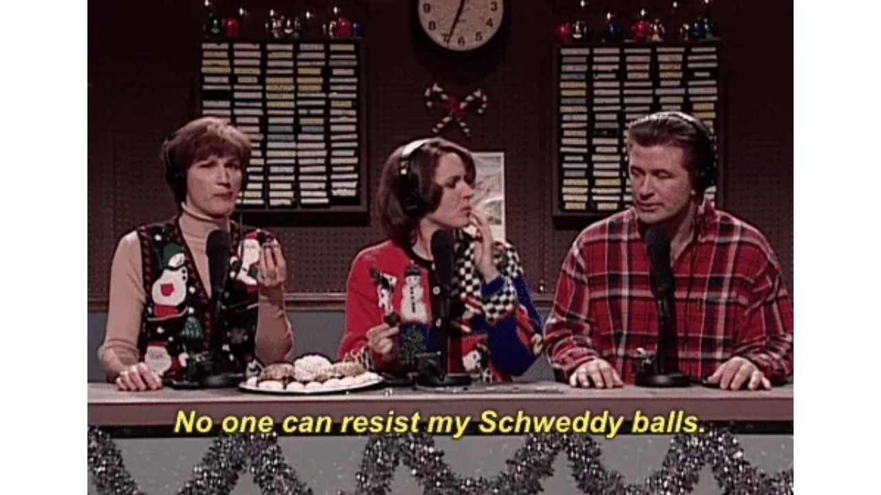

--- FILE ---
content_type: text/html
request_url: https://giphy.com/embed/l2Sq7ESdluPn4EBLG
body_size: 2751
content:

<!DOCTYPE html>
<html>
    <head>
        <meta charset="utf-8" />
        <title>Alec Baldwin Snl GIF by Saturday Night Live - Find &amp; Share on GIPHY</title>
        
            <link rel="canonical" href="https://giphy.com/gifs/snl-saturday-night-live-1990s-alec-baldwin-l2Sq7ESdluPn4EBLG" />
        
        <meta name="description" content="The official GIPHY channel for Saturday Night Live. Saturdays at 11:30/10:30c! #SNL" />
        <meta name="author" content="GIPHY" />
        <meta name="keywords" content="Animated GIFs, GIFs, Giphy" />
        <meta name="alexaVerifyID" content="HMyPJIK-pLEheM5ACWFf6xvnA2U" />
        <meta name="viewport" content="width=device-width, initial-scale=1" />
        <meta name="robots" content="noindex, noimageindex, noai, noimageai" />
        <meta property="og:url" content="https://media1.giphy.com/media/v1.Y2lkPWRkYTI0ZDUwc2Fhbjl0OWlhOGcyZzI3ajZjcDVza2czdm0xNjQ5dGd1aHVzODU0eSZlcD12MV9pbnRlcm5hbF9naWZfYnlfaWQmY3Q9Zw/l2Sq7ESdluPn4EBLG/giphy.gif" />
        <meta property="og:title" content="Alec Baldwin Snl GIF by Saturday Night Live - Find &amp; Share on GIPHY" />
        <meta property="og:description" content="The official GIPHY channel for Saturday Night Live. Saturdays at 11:30/10:30c! #SNL" />
        <meta property="og:type" content="video.other" />
        <meta property="og:image" content="https://media1.giphy.com/media/v1.Y2lkPWRkYTI0ZDUwc2Fhbjl0OWlhOGcyZzI3ajZjcDVza2czdm0xNjQ5dGd1aHVzODU0eSZlcD12MV9pbnRlcm5hbF9naWZfYnlfaWQmY3Q9Zw/l2Sq7ESdluPn4EBLG/200.gif" />
        <meta property="og:site_name" content="GIPHY" />
        <meta property="fb:app_id" content="406655189415060" />
        <meta name="twitter:card" value="player" />
        <meta name="twitter:title" value="Alec Baldwin Snl GIF by Saturday Night Live - Find &amp; Share on GIPHY" />
        <meta name="twitter:description" value="The official GIPHY channel for Saturday Night Live. Saturdays at 11:30/10:30c! #SNL" />
        <meta name="twitter:image" value="https://media1.giphy.com/media/v1.Y2lkPWRkYTI0ZDUwc2Fhbjl0OWlhOGcyZzI3ajZjcDVza2czdm0xNjQ5dGd1aHVzODU0eSZlcD12MV9pbnRlcm5hbF9naWZfYnlfaWQmY3Q9Zw/l2Sq7ESdluPn4EBLG/giphy_s.gif" />
        <meta name="twitter:site" value="@giphy" />
        <style type="text/css">
            html,
            body {
                height: 100%;
            }

            body {
                margin: 0;
                padding: 0;
            }

            .embed {
                background: no-repeat url('https://media1.giphy.com/media/v1.Y2lkPWRkYTI0ZDUwc2Fhbjl0OWlhOGcyZzI3ajZjcDVza2czdm0xNjQ5dGd1aHVzODU0eSZlcD12MV9pbnRlcm5hbF9naWZfYnlfaWQmY3Q9Zw/l2Sq7ESdluPn4EBLG/200w_s.gif') center center;
                background-size: contain;
                height: 100%;
                width: 100%;
            }
        </style>
    </head>
    <!-- Google Tag Manager -->
    <script>
        ;(function (w, d, s, l, i) {
            w[l] = w[l] || []
            w[l].push({ 'gtm.start': new Date().getTime(), event: 'gtm.js' })
            var f = d.getElementsByTagName(s)[0],
                j = d.createElement(s),
                dl = l != 'dataLayer' ? '&l=' + l : ''
            j.async = true
            j.src = 'https://www.googletagmanager.com/gtm.js?id=' + i + dl
            f.parentNode.insertBefore(j, f)
        })(window, document, 'script', 'dataLayer', 'GTM-WJSSCWX')
    </script>
    <!-- End Google Tag Manager -->

    <script async src="https://www.googletagmanager.com/gtag/js?id=G-VNYPEBL4PG"></script>

    <body>
        <!-- Google Tag Manager (noscript) -->
        <noscript
            ><iframe
                src="https://www.googletagmanager.com/ns.html?id=GTM-WJSSCWX"
                height="0"
                width="0"
                style="display: none; visibility: hidden"
            ></iframe
        ></noscript>
        <!-- End Google Tag Manager (noscript) -->

        <div class="embed"></div>
        <script>
            window.GIPHY_FE_EMBED_KEY = 'eDs1NYmCVgdHvI1x0nitWd5ClhDWMpRE'
            window.GIPHY_API_URL = 'https://api.giphy.com/v1/'
            window.GIPHY_PINGBACK_URL = 'https://pingback.giphy.com'
        </script>
        <script src="/static/dist/runtime.a9eab25a.bundle.js"></script> <script src="/static/dist/gifEmbed.80980e8d.bundle.js"></script>
        <script>
            var Giphy = Giphy || {};
            if (Giphy.renderGifEmbed) {
                Giphy.renderGifEmbed(document.querySelector('.embed'), {
                    gif: {"id": "l2Sq7ESdluPn4EBLG", "title": "Alec Baldwin Snl GIF by Saturday Night Live", "images": {"looping": {"mp4": "https://media1.giphy.com/media/v1.Y2lkPWRkYTI0ZDUwc2Fhbjl0OWlhOGcyZzI3ajZjcDVza2czdm0xNjQ5dGd1aHVzODU0eSZlcD12MV9pbnRlcm5hbF9naWZfYnlfaWQmY3Q9Zw/l2Sq7ESdluPn4EBLG/giphy-loop.mp4", "mp4_size": 3400063}, "source": {"url": "https://media1.giphy.com/media/v1.Y2lkPWRkYTI0ZDUwc2Fhbjl0OWlhOGcyZzI3ajZjcDVza2czdm0xNjQ5dGd1aHVzODU0eSZlcD12MV9pbnRlcm5hbF9naWZfYnlfaWQmY3Q9Zw/l2Sq7ESdluPn4EBLG/source.gif", "width": 480, "height": 337, "size": 3970698}, "downsized": {"url": "https://media1.giphy.com/media/v1.Y2lkPWRkYTI0ZDUwc2Fhbjl0OWlhOGcyZzI3ajZjcDVza2czdm0xNjQ5dGd1aHVzODU0eSZlcD12MV9pbnRlcm5hbF9naWZfYnlfaWQmY3Q9Zw/l2Sq7ESdluPn4EBLG/giphy-downsized.gif", "width": 480, "height": 337, "size": 1957969}, "downsized_large": {"url": "https://media1.giphy.com/media/v1.Y2lkPWRkYTI0ZDUwc2Fhbjl0OWlhOGcyZzI3ajZjcDVza2czdm0xNjQ5dGd1aHVzODU0eSZlcD12MV9pbnRlcm5hbF9naWZfYnlfaWQmY3Q9Zw/l2Sq7ESdluPn4EBLG/giphy.gif", "width": 480, "height": 337, "size": 2459821}, "downsized_medium": {"url": "https://media1.giphy.com/media/v1.Y2lkPWRkYTI0ZDUwc2Fhbjl0OWlhOGcyZzI3ajZjcDVza2czdm0xNjQ5dGd1aHVzODU0eSZlcD12MV9pbnRlcm5hbF9naWZfYnlfaWQmY3Q9Zw/l2Sq7ESdluPn4EBLG/giphy.gif", "width": 480, "height": 337, "size": 2459821}, "downsized_small": {"width": 151, "height": 106, "mp4": "https://media1.giphy.com/media/v1.Y2lkPWRkYTI0ZDUwc2Fhbjl0OWlhOGcyZzI3ajZjcDVza2czdm0xNjQ5dGd1aHVzODU0eSZlcD12MV9pbnRlcm5hbF9naWZfYnlfaWQmY3Q9Zw/l2Sq7ESdluPn4EBLG/giphy-downsized-small.mp4", "mp4_size": 46148}, "downsized_still": {"url": "https://media1.giphy.com/media/v1.Y2lkPWRkYTI0ZDUwc2Fhbjl0OWlhOGcyZzI3ajZjcDVza2czdm0xNjQ5dGd1aHVzODU0eSZlcD12MV9pbnRlcm5hbF9naWZfYnlfaWQmY3Q9Zw/l2Sq7ESdluPn4EBLG/giphy-downsized_s.gif", "width": 480, "height": 337, "size": 66983}, "fixed_height": {"url": "https://media1.giphy.com/media/v1.Y2lkPWRkYTI0ZDUwc2Fhbjl0OWlhOGcyZzI3ajZjcDVza2czdm0xNjQ5dGd1aHVzODU0eSZlcD12MV9pbnRlcm5hbF9naWZfYnlfaWQmY3Q9Zw/l2Sq7ESdluPn4EBLG/200.gif", "width": 286, "height": 200, "size": 821988, "mp4": "https://media1.giphy.com/media/v1.Y2lkPWRkYTI0ZDUwc2Fhbjl0OWlhOGcyZzI3ajZjcDVza2czdm0xNjQ5dGd1aHVzODU0eSZlcD12MV9pbnRlcm5hbF9naWZfYnlfaWQmY3Q9Zw/l2Sq7ESdluPn4EBLG/200.mp4", "mp4_size": 204518, "webp": "https://media1.giphy.com/media/v1.Y2lkPWRkYTI0ZDUwc2Fhbjl0OWlhOGcyZzI3ajZjcDVza2czdm0xNjQ5dGd1aHVzODU0eSZlcD12MV9pbnRlcm5hbF9naWZfYnlfaWQmY3Q9Zw/l2Sq7ESdluPn4EBLG/200.webp", "webp_size": 589400}, "fixed_height_downsampled": {"url": "https://media1.giphy.com/media/v1.Y2lkPWRkYTI0ZDUwc2Fhbjl0OWlhOGcyZzI3ajZjcDVza2czdm0xNjQ5dGd1aHVzODU0eSZlcD12MV9pbnRlcm5hbF9naWZfYnlfaWQmY3Q9Zw/l2Sq7ESdluPn4EBLG/200_d.gif", "width": 286, "height": 200, "size": 155884, "webp": "https://media1.giphy.com/media/v1.Y2lkPWRkYTI0ZDUwc2Fhbjl0OWlhOGcyZzI3ajZjcDVza2czdm0xNjQ5dGd1aHVzODU0eSZlcD12MV9pbnRlcm5hbF9naWZfYnlfaWQmY3Q9Zw/l2Sq7ESdluPn4EBLG/200_d.webp", "webp_size": 122296}, "fixed_height_small": {"url": "https://media1.giphy.com/media/v1.Y2lkPWRkYTI0ZDUwc2Fhbjl0OWlhOGcyZzI3ajZjcDVza2czdm0xNjQ5dGd1aHVzODU0eSZlcD12MV9pbnRlcm5hbF9naWZfYnlfaWQmY3Q9Zw/l2Sq7ESdluPn4EBLG/100.gif", "width": 140, "height": 100, "size": 216770, "mp4": "https://media1.giphy.com/media/v1.Y2lkPWRkYTI0ZDUwc2Fhbjl0OWlhOGcyZzI3ajZjcDVza2czdm0xNjQ5dGd1aHVzODU0eSZlcD12MV9pbnRlcm5hbF9naWZfYnlfaWQmY3Q9Zw/l2Sq7ESdluPn4EBLG/100.mp4", "mp4_size": 54419, "webp": "https://media1.giphy.com/media/v1.Y2lkPWRkYTI0ZDUwc2Fhbjl0OWlhOGcyZzI3ajZjcDVza2czdm0xNjQ5dGd1aHVzODU0eSZlcD12MV9pbnRlcm5hbF9naWZfYnlfaWQmY3Q9Zw/l2Sq7ESdluPn4EBLG/100.webp", "webp_size": 139936}, "fixed_height_small_still": {"url": "https://media1.giphy.com/media/v1.Y2lkPWRkYTI0ZDUwc2Fhbjl0OWlhOGcyZzI3ajZjcDVza2czdm0xNjQ5dGd1aHVzODU0eSZlcD12MV9pbnRlcm5hbF9naWZfYnlfaWQmY3Q9Zw/l2Sq7ESdluPn4EBLG/100_s.gif", "width": 140, "height": 100, "size": 8898}, "fixed_height_still": {"url": "https://media1.giphy.com/media/v1.Y2lkPWRkYTI0ZDUwc2Fhbjl0OWlhOGcyZzI3ajZjcDVza2czdm0xNjQ5dGd1aHVzODU0eSZlcD12MV9pbnRlcm5hbF9naWZfYnlfaWQmY3Q9Zw/l2Sq7ESdluPn4EBLG/200_s.gif", "width": 286, "height": 200, "size": 25352}, "fixed_width": {"url": "https://media1.giphy.com/media/v1.Y2lkPWRkYTI0ZDUwc2Fhbjl0OWlhOGcyZzI3ajZjcDVza2czdm0xNjQ5dGd1aHVzODU0eSZlcD12MV9pbnRlcm5hbF9naWZfYnlfaWQmY3Q9Zw/l2Sq7ESdluPn4EBLG/200w.gif", "width": 200, "height": 140, "size": 418784, "mp4": "https://media1.giphy.com/media/v1.Y2lkPWRkYTI0ZDUwc2Fhbjl0OWlhOGcyZzI3ajZjcDVza2czdm0xNjQ5dGd1aHVzODU0eSZlcD12MV9pbnRlcm5hbF9naWZfYnlfaWQmY3Q9Zw/l2Sq7ESdluPn4EBLG/200w.mp4", "mp4_size": 110345, "webp": "https://media1.giphy.com/media/v1.Y2lkPWRkYTI0ZDUwc2Fhbjl0OWlhOGcyZzI3ajZjcDVza2czdm0xNjQ5dGd1aHVzODU0eSZlcD12MV9pbnRlcm5hbF9naWZfYnlfaWQmY3Q9Zw/l2Sq7ESdluPn4EBLG/200w.webp", "webp_size": 271584}, "fixed_width_downsampled": {"url": "https://media1.giphy.com/media/v1.Y2lkPWRkYTI0ZDUwc2Fhbjl0OWlhOGcyZzI3ajZjcDVza2czdm0xNjQ5dGd1aHVzODU0eSZlcD12MV9pbnRlcm5hbF9naWZfYnlfaWQmY3Q9Zw/l2Sq7ESdluPn4EBLG/200w_d.gif", "width": 200, "height": 140, "size": 84890, "webp": "https://media1.giphy.com/media/v1.Y2lkPWRkYTI0ZDUwc2Fhbjl0OWlhOGcyZzI3ajZjcDVza2czdm0xNjQ5dGd1aHVzODU0eSZlcD12MV9pbnRlcm5hbF9naWZfYnlfaWQmY3Q9Zw/l2Sq7ESdluPn4EBLG/200w_d.webp", "webp_size": 65534}, "fixed_width_small": {"url": "https://media1.giphy.com/media/v1.Y2lkPWRkYTI0ZDUwc2Fhbjl0OWlhOGcyZzI3ajZjcDVza2czdm0xNjQ5dGd1aHVzODU0eSZlcD12MV9pbnRlcm5hbF9naWZfYnlfaWQmY3Q9Zw/l2Sq7ESdluPn4EBLG/100w.gif", "width": 100, "height": 70, "size": 109174, "mp4": "https://media1.giphy.com/media/v1.Y2lkPWRkYTI0ZDUwc2Fhbjl0OWlhOGcyZzI3ajZjcDVza2czdm0xNjQ5dGd1aHVzODU0eSZlcD12MV9pbnRlcm5hbF9naWZfYnlfaWQmY3Q9Zw/l2Sq7ESdluPn4EBLG/100w.mp4", "mp4_size": 28522, "webp": "https://media1.giphy.com/media/v1.Y2lkPWRkYTI0ZDUwc2Fhbjl0OWlhOGcyZzI3ajZjcDVza2czdm0xNjQ5dGd1aHVzODU0eSZlcD12MV9pbnRlcm5hbF9naWZfYnlfaWQmY3Q9Zw/l2Sq7ESdluPn4EBLG/100w.webp", "webp_size": 77074}, "fixed_width_small_still": {"url": "https://media1.giphy.com/media/v1.Y2lkPWRkYTI0ZDUwc2Fhbjl0OWlhOGcyZzI3ajZjcDVza2czdm0xNjQ5dGd1aHVzODU0eSZlcD12MV9pbnRlcm5hbF9naWZfYnlfaWQmY3Q9Zw/l2Sq7ESdluPn4EBLG/100w_s.gif", "width": 100, "height": 70, "size": 4867}, "fixed_width_still": {"url": "https://media1.giphy.com/media/v1.Y2lkPWRkYTI0ZDUwc2Fhbjl0OWlhOGcyZzI3ajZjcDVza2czdm0xNjQ5dGd1aHVzODU0eSZlcD12MV9pbnRlcm5hbF9naWZfYnlfaWQmY3Q9Zw/l2Sq7ESdluPn4EBLG/200w_s.gif", "width": 200, "height": 140, "size": 16261}, "original": {"url": "https://media1.giphy.com/media/v1.Y2lkPWRkYTI0ZDUwc2Fhbjl0OWlhOGcyZzI3ajZjcDVza2czdm0xNjQ5dGd1aHVzODU0eSZlcD12MV9pbnRlcm5hbF9naWZfYnlfaWQmY3Q9Zw/l2Sq7ESdluPn4EBLG/giphy.gif", "width": 480, "height": 337, "size": 2459821, "frames": 32, "hash": "572f47739d9f0ce7e1afc00f4d3b7bd5", "mp4": "https://media1.giphy.com/media/v1.Y2lkPWRkYTI0ZDUwc2Fhbjl0OWlhOGcyZzI3ajZjcDVza2czdm0xNjQ5dGd1aHVzODU0eSZlcD12MV9pbnRlcm5hbF9naWZfYnlfaWQmY3Q9Zw/l2Sq7ESdluPn4EBLG/giphy.mp4", "mp4_size": 605219, "webp": "https://media1.giphy.com/media/v1.Y2lkPWRkYTI0ZDUwc2Fhbjl0OWlhOGcyZzI3ajZjcDVza2czdm0xNjQ5dGd1aHVzODU0eSZlcD12MV9pbnRlcm5hbF9naWZfYnlfaWQmY3Q9Zw/l2Sq7ESdluPn4EBLG/giphy.webp", "webp_size": 1430594}, "original_mp4": {"width": 480, "height": 336, "mp4": "https://media1.giphy.com/media/v1.Y2lkPWRkYTI0ZDUwc2Fhbjl0OWlhOGcyZzI3ajZjcDVza2czdm0xNjQ5dGd1aHVzODU0eSZlcD12MV9pbnRlcm5hbF9naWZfYnlfaWQmY3Q9Zw/l2Sq7ESdluPn4EBLG/giphy.mp4", "mp4_size": 605219}, "original_still": {"url": "https://media1.giphy.com/media/v1.Y2lkPWRkYTI0ZDUwc2Fhbjl0OWlhOGcyZzI3ajZjcDVza2czdm0xNjQ5dGd1aHVzODU0eSZlcD12MV9pbnRlcm5hbF9naWZfYnlfaWQmY3Q9Zw/l2Sq7ESdluPn4EBLG/giphy_s.gif", "width": 480, "height": 337, "size": 59045}, "preview": {"width": 151, "height": 106, "mp4": "https://media1.giphy.com/media/v1.Y2lkPWRkYTI0ZDUwc2Fhbjl0OWlhOGcyZzI3ajZjcDVza2czdm0xNjQ5dGd1aHVzODU0eSZlcD12MV9pbnRlcm5hbF9naWZfYnlfaWQmY3Q9Zw/l2Sq7ESdluPn4EBLG/giphy-preview.mp4", "mp4_size": 29672}, "preview_gif": {"url": "https://media1.giphy.com/media/v1.Y2lkPWRkYTI0ZDUwc2Fhbjl0OWlhOGcyZzI3ajZjcDVza2czdm0xNjQ5dGd1aHVzODU0eSZlcD12MV9pbnRlcm5hbF9naWZfYnlfaWQmY3Q9Zw/l2Sq7ESdluPn4EBLG/giphy-preview.gif", "width": 100, "height": 70, "size": 31417}, "preview_webp": {"url": "https://media1.giphy.com/media/v1.Y2lkPWRkYTI0ZDUwc2Fhbjl0OWlhOGcyZzI3ajZjcDVza2czdm0xNjQ5dGd1aHVzODU0eSZlcD12MV9pbnRlcm5hbF9naWZfYnlfaWQmY3Q9Zw/l2Sq7ESdluPn4EBLG/giphy-preview.webp", "width": 100, "height": 70, "size": 35896}}, "is_video": false, "tags": [], "cta": {"text": "", "link": ""}, "featured_tags": [], "embed_url": "https://giphy.com/embed/l2Sq7ESdluPn4EBLG", "relative_url": "/gifs/snl-saturday-night-live-1990s-alec-baldwin-l2Sq7ESdluPn4EBLG", "type": "gif", "index_id": 22913198, "slug": "snl-saturday-night-live-1990s-alec-baldwin-l2Sq7ESdluPn4EBLG", "url": "https://giphy.com/gifs/snl-saturday-night-live-1990s-alec-baldwin-l2Sq7ESdluPn4EBLG", "short_url": null, "bitly_url": null, "username": "snl", "rating": "pg", "source_image_url": null, "source_post_url": "http://www.nbc.com/saturday-night-live/video/nprs-delicious-dish---schweddy-balls/n11184", "source_content_url": null, "source_tld": "www.nbc.com", "source_domain": null, "source_caption": "", "source_body": null, "has_attribution": false, "is_hidden": false, "is_removed": false, "is_community": false, "is_anonymous": false, "is_featured": false, "is_realtime": false, "is_indexable": null, "is_sticker": false, "is_preserve_size": null, "is_trending": false, "gps_no_trend": false, "create_datetime": null, "update_datetime": null, "trending_datetime": null, "external_media": null, "import_type": null, "user": {"id": 552822, "username": "snl", "avatar_url": "https://media.giphy.com/avatars/snl/eX6bfO3GejHA.jpg", "display_name": "Saturday Night Live", "user_type": "partner", "twitter": "nbcsnl", "is_public": true, "is_verified": true, "is_freelance": false, "is_community": false, "is_upgraded": true, "is_partner_or_artist": true, "suppress_chrome": false, "website_url": "http://www.nbc.com/saturday-night-live", "twitter_url": "https://twitter.com/nbcsnl", "facebook_url": "https://www.facebook.com/snl/", "instagram_url": "https://instagram.com/nbcsnl", "tumblr_url": "http://nbcsnl.tumblr.com/", "tiktok_url": "https://www.tiktok.com/@nbcsnl", "youtube_url": "https://www.youtube.com/channel/UCqFzWxSCi39LnW1JKFR3efg", "attribution_display_name": "Saturday Night Live", "disable_freelance_popup": false, "name": "Saturday Night Live", "about_bio": "The official GIPHY channel for Saturday Night Live. Saturdays at 11:30/10:30c! #SNL", "description": "The official GIPHY channel for Saturday Night Live. Saturdays at 11:30/10:30c! #SNL", "profile_url": "https://giphy.com/snl"}, "alt_text": ""},
                    autoPlay: "",
                    hideVideo: false,
                    isTwitter: false,
                    trackingQueryString: 'utm_source=iframe&utm_medium=embed&utm_campaign=Embeds&utm_term='
                })
            }
        </script>
    </body>
</html>
